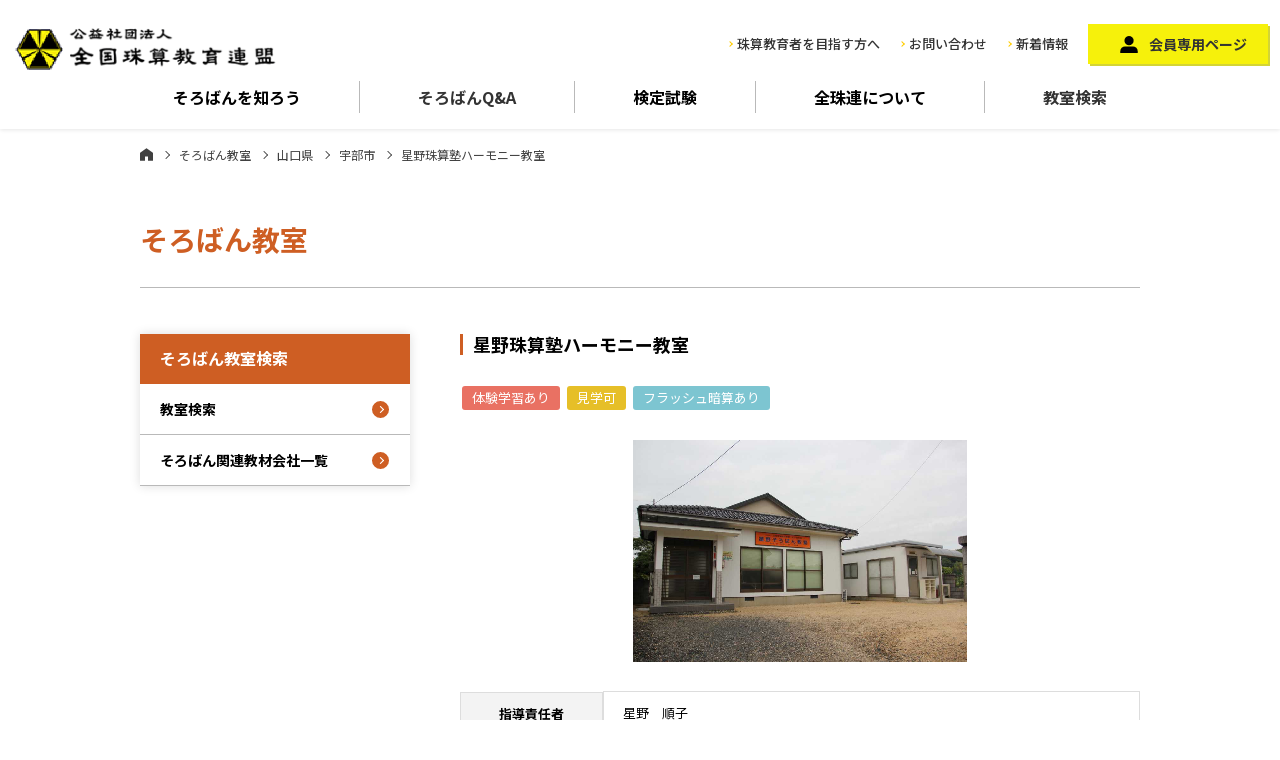

--- FILE ---
content_type: text/html; charset=UTF-8
request_url: https://www.soroban.or.jp/school/%E6%98%9F%E9%87%8E%E7%8F%A0%E7%AE%97%E5%A1%BE%E3%83%8F%E3%83%BC%E3%83%A2%E3%83%8B%E3%83%BC%E6%95%99%E5%AE%A4/
body_size: 6516
content:
<!DOCTYPE html>
<html lang="ja">
  <head>
  <meta charset="UTF-8">
  <meta name="viewport" content="width=device-width, initial-scale=1">
  <meta http-equiv="X-UA-Compatible" content="IE=edge">
  <meta name="format-detection" content="telephone=no">
      <title>星野珠算塾ハーモニー教室 | そろばん教室 | 公益社団法人全国珠算教育連盟</title>
    <meta name="description" content="全珠連は平成25年7月から公益社団法人として活動しています。研修、検定等、珠算教育普及活動を通じ、都道府県52支部所属の会員（珠算指導者）の手によって社会に有為な人材輩出のため、「地域の珠算教育力」の推進に努めています。">
  <meta name="Keywords" content="そろばんパチパチ,そろばん教室,珠算,全珠連">

  <link rel="stylesheet" href="/assets/vender/bootstrap/css/bootstrap.min.css">
  <link rel="stylesheet" href="https://cdnjs.cloudflare.com/ajax/libs/Swiper/4.5.1/css/swiper.css">
  <link rel="stylesheet" href="/assets/css/style.css">

  <link rel="stylesheet" type="text/css" href="/assets/css/contents.css" media="screen and (min-width:768px),print">
  <link rel="stylesheet" type="text/css" href="/assets/css/sp_contents.css" media="screen and (max-width:767px)">
	  <!-- Google Tag Manager -->
<script>(function(w,d,s,l,i){w[l]=w[l]||[];w[l].push({'gtm.start':
new Date().getTime(),event:'gtm.js'});var f=d.getElementsByTagName(s)[0],
j=d.createElement(s),dl=l!='dataLayer'?'&l='+l:'';j.async=true;j.src=
'https://www.googletagmanager.com/gtm.js?id='+i+dl;f.parentNode.insertBefore(j,f);
})(window,document,'script','dataLayer','GTM-W6X2RTKD');</script>
<!-- End Google Tag Manager -->

<!-- All In One SEO Pack 3.7.1[256,278] -->
<script type="application/ld+json" class="aioseop-schema">{}</script>
<link rel="canonical" href="https://www.soroban.or.jp/school/星野珠算塾ハーモニー教室/" />
			<script type="text/javascript" >
				window.ga=window.ga||function(){(ga.q=ga.q||[]).push(arguments)};ga.l=+new Date;
				ga('create', 'UA-20026126-1', 'auto');
				// Plugins
				
				ga('send', 'pageview');
			</script>
			<script async src="https://www.google-analytics.com/analytics.js"></script>
			<!-- All In One SEO Pack -->
<link rel='dns-prefetch' href='//s.w.org' />
		<script type="text/javascript">
			window._wpemojiSettings = {"baseUrl":"https:\/\/s.w.org\/images\/core\/emoji\/13.0.0\/72x72\/","ext":".png","svgUrl":"https:\/\/s.w.org\/images\/core\/emoji\/13.0.0\/svg\/","svgExt":".svg","source":{"concatemoji":"https:\/\/www.soroban.or.jp\/soroban-wp\/wp-includes\/js\/wp-emoji-release.min.js?ver=5.5.17"}};
			!function(e,a,t){var n,r,o,i=a.createElement("canvas"),p=i.getContext&&i.getContext("2d");function s(e,t){var a=String.fromCharCode;p.clearRect(0,0,i.width,i.height),p.fillText(a.apply(this,e),0,0);e=i.toDataURL();return p.clearRect(0,0,i.width,i.height),p.fillText(a.apply(this,t),0,0),e===i.toDataURL()}function c(e){var t=a.createElement("script");t.src=e,t.defer=t.type="text/javascript",a.getElementsByTagName("head")[0].appendChild(t)}for(o=Array("flag","emoji"),t.supports={everything:!0,everythingExceptFlag:!0},r=0;r<o.length;r++)t.supports[o[r]]=function(e){if(!p||!p.fillText)return!1;switch(p.textBaseline="top",p.font="600 32px Arial",e){case"flag":return s([127987,65039,8205,9895,65039],[127987,65039,8203,9895,65039])?!1:!s([55356,56826,55356,56819],[55356,56826,8203,55356,56819])&&!s([55356,57332,56128,56423,56128,56418,56128,56421,56128,56430,56128,56423,56128,56447],[55356,57332,8203,56128,56423,8203,56128,56418,8203,56128,56421,8203,56128,56430,8203,56128,56423,8203,56128,56447]);case"emoji":return!s([55357,56424,8205,55356,57212],[55357,56424,8203,55356,57212])}return!1}(o[r]),t.supports.everything=t.supports.everything&&t.supports[o[r]],"flag"!==o[r]&&(t.supports.everythingExceptFlag=t.supports.everythingExceptFlag&&t.supports[o[r]]);t.supports.everythingExceptFlag=t.supports.everythingExceptFlag&&!t.supports.flag,t.DOMReady=!1,t.readyCallback=function(){t.DOMReady=!0},t.supports.everything||(n=function(){t.readyCallback()},a.addEventListener?(a.addEventListener("DOMContentLoaded",n,!1),e.addEventListener("load",n,!1)):(e.attachEvent("onload",n),a.attachEvent("onreadystatechange",function(){"complete"===a.readyState&&t.readyCallback()})),(n=t.source||{}).concatemoji?c(n.concatemoji):n.wpemoji&&n.twemoji&&(c(n.twemoji),c(n.wpemoji)))}(window,document,window._wpemojiSettings);
		</script>
		<style type="text/css">
img.wp-smiley,
img.emoji {
	display: inline !important;
	border: none !important;
	box-shadow: none !important;
	height: 1em !important;
	width: 1em !important;
	margin: 0 .07em !important;
	vertical-align: -0.1em !important;
	background: none !important;
	padding: 0 !important;
}
</style>
	<link rel='stylesheet' id='wp-block-library-css'  href='https://www.soroban.or.jp/soroban-wp/wp-includes/css/dist/block-library/style.min.css?ver=5.5.17' type='text/css' media='all' />
<link rel="https://api.w.org/" href="https://www.soroban.or.jp/wp-json/" /><link rel="alternate" type="application/json" href="https://www.soroban.or.jp/wp-json/wp/v2/school/4261" /><link rel="EditURI" type="application/rsd+xml" title="RSD" href="https://www.soroban.or.jp/soroban-wp/xmlrpc.php?rsd" />
<link rel="wlwmanifest" type="application/wlwmanifest+xml" href="https://www.soroban.or.jp/soroban-wp/wp-includes/wlwmanifest.xml" /> 
<link rel='prev' title='さんさん教育やまか教室豊岡教場' href='https://www.soroban.or.jp/school/%e3%81%95%e3%82%93%e3%81%95%e3%82%93%e6%95%99%e8%82%b2%e3%82%84%e3%81%be%e3%81%8b%e6%95%99%e5%ae%a4%e8%b1%8a%e5%b2%a1%e6%95%99%e5%a0%b4/' />
<link rel='next' title='山根珠算教室郷教室' href='https://www.soroban.or.jp/school/%e5%b1%b1%e6%a0%b9%e7%8f%a0%e7%ae%97%e6%95%99%e5%ae%a4%e9%83%b7%e6%95%99%e5%ae%a4/' />
<link rel='shortlink' href='https://www.soroban.or.jp/?p=4261' />
<link rel="alternate" type="application/json+oembed" href="https://www.soroban.or.jp/wp-json/oembed/1.0/embed?url=https%3A%2F%2Fwww.soroban.or.jp%2Fschool%2F%25e6%2598%259f%25e9%2587%258e%25e7%258f%25a0%25e7%25ae%2597%25e5%25a1%25be%25e3%2583%258f%25e3%2583%25bc%25e3%2583%25a2%25e3%2583%258b%25e3%2583%25bc%25e6%2595%2599%25e5%25ae%25a4%2F" />
<link rel="alternate" type="text/xml+oembed" href="https://www.soroban.or.jp/wp-json/oembed/1.0/embed?url=https%3A%2F%2Fwww.soroban.or.jp%2Fschool%2F%25e6%2598%259f%25e9%2587%258e%25e7%258f%25a0%25e7%25ae%2597%25e5%25a1%25be%25e3%2583%258f%25e3%2583%25bc%25e3%2583%25a2%25e3%2583%258b%25e3%2583%25bc%25e6%2595%2599%25e5%25ae%25a4%2F&#038;format=xml" />
</head>
<body>
    <div class="wrapper school result">
      <!-- Google Tag Manager (noscript) -->
<noscript><iframe src="https://www.googletagmanager.com/ns.html?id=GTM-W6X2RTKD"
height="0" width="0" style="display:none;visibility:hidden"></iframe></noscript>
<!-- End Google Tag Manager (noscript) -->

<header class="site-header">
    <div class="headerNavigation d-flex justify-content-between align-items-center">
      <div class="logo"><a href="/"><img src="/assets/images/common/logo@2x.png" alt="全国珠算教育連盟"></a></div>
      <div class="navi01">
        <div class="d-flex align-items-center">
          <div class="navi01-1">
            <ul class="d-flex align-items-center">
              <li class="d-none d-md-block"><a href="/about/teacher/">珠算教育者を目指す方へ</a></li>
              <li class="btn_contact"><a href="/info/">お問い合わせ</a></li>
              <li class="d-none d-md-block"><a href="/news/">新着情報</a></li>
            </ul>
          </div>
          <div class="navi01-2 d-none d-md-block">
            <a href="/member/">会員専用ページ</a>
          </div>
        </div>
      </div>
    </div>
    <nav class="globalNavigation">
      <ul class="naviList d-flex">
        <li class="flex-fill"><span class="js-gnavi-btn">そろばんを<br class="d-md-none">知ろう</span>
          <div class="childNavi_wrap">
            <div class="childNavi row">
              <div class="item col-6 col-md-3">
                <a href="/howto/">
                  <figure><img src="/assets/images/common/nav_1_1.jpg" alt="そろばんを知ろう"></figure>
                  <p>そろばんを知ろう</p>
                </a>
              </div>
              <div class="item col-6 col-md-3">
                <a href="/howto/power/">
                  <figure><img src="/assets/images/common/nav_1_2.jpg" alt="そろばんのチカラ"></figure>
                  <p>そろばんのチカラ</p>
                </a>
              </div>
              <div class="item col-6 col-md-3">
                <a href="/howto/arekore/">
                  <figure><img src="/assets/images/common/nav_1_3.jpg" alt="そろばんあれこれ"></figure>
                  <p>そろばんあれこれ</p>
                </a>
              </div>
            </div>
          </div>
        </li>
        <li class="flex-fill"><a href="/howto/faq/">そろばん<br class="d-md-none">Q&A</a></li>
        <li class="flex-fill"><span class="js-gnavi-btn">検定試験</span>
          <div class="childNavi_wrap">
            <div class="childNavi row">
              <div class="item col-6 col-md-3">
                <a href="/exam/">
                  <figure><img src="/assets/images/common/nav_3_3.jpg" alt="検定試験"></figure>
                  <p>検定試験</p>
                </a>
              </div>
              <div class="item col-6 col-md-3">
                <a href="/exam/shuzan/">
                  <figure><img src="/assets/images/common/nav_3_1.jpg" alt="珠算検定試験"></figure>
                  <p>珠算検定試験</p>
                </a>
              </div>
              <div class="item col-6 col-md-3">
                <a href="/exam/anzan/">
                  <figure><img src="/assets/images/common/nav_3_2.jpg" alt="暗算検定試験"></figure>
                  <p>暗算検定試験</p>
                </a>
              </div>
              <div class="item col-6 col-md-3">
                <a href="/exam/flash/">
                  <figure><img src="/assets/images/common/nav_3_4.png" alt="フラッシュ暗算検定"></figure>
                  <p>フラッシュ暗算検定</p>
                </a>
              </div>
              <div class="item col-6 col-md-3">
                <a href="/exam/challenge/">
                  <figure><img src="/assets/images/common/nav_3_5.png" alt="算数チャレンジ検定"></figure>
                  <p>算数チャレンジ検定</p>
                </a>
              </div>
            </div>
          </div>
        </li>
        <li class="flex-fill"><span class="js-gnavi-btn">全珠連に<br class="d-md-none">ついて</span>
          <div class="childNavi_wrap">
            <div class="childNavi row">
              <div class="item col-6 col-md-3">
                <a href="/about/about/">
                  <figure><img src="/assets/images/common/nav_4_1.jpg" alt="全珠連について"></figure>
                  <p>全珠連について</p>
                </a>
              </div>
              <div class="item col-6 col-md-3">
                <a href="/about/gyoseki/">
                  <figure><img src="/assets/images/common/nav_4_2.jpg" alt="事業実績"></figure>
                  <p>事業実績</p>
                </a>
              </div>
              <div class="item col-6 col-md-3">
                <a href="/about/jigyo/">
                  <figure><img src="/assets/images/common/nav_4_3.jpg" alt="全珠連各事業"></figure>
                  <p>全珠連各事業</p>
                </a>
              </div>
              <div class="item col-6 col-md-3">
                <a href="/activity/">
                  <figure><img src="/assets/images/common/nav_4_4.jpg" alt="活動紹介一覧"></figure>
                  <p>活動紹介</p>
                </a>
              </div>
              <div class="item col-6 col-md-3">
                <a href="/about/enkaku/">
                  <figure><img src="/assets/images/common/nav_4_5.jpg" alt="沿革"></figure>
                  <p>沿革</p>
                </a>
              </div>
              <div class="item col-6 col-md-3">
                <a href="/about/shibu/">
                  <figure><img src="/assets/images/common/nav_4_6.jpg" alt="支部・事務局一覧"></figure>
                  <p>支部・事務局一覧</p>
                </a>
              </div>
              <div class="item col-6 col-md-3">
                <a href="/about/profile/">
                  <figure><img src="/assets/images/common/nav_4_7.jpg" alt="パチとパッチープロフィール"></figure>
                  <p>パチとパッチープロフィール</p>
                </a>
              </div>
            </div>
          </div>
        </li>
        <li class="flex-fill"><a href="/school/">教室検索</a></li>
      </ul>
    </nav>

    <nav class="spNavi d-md-none">
      <div class="spNavi_inner">
        <div class="spNavi_head">
          <ul>
            <li><a href="/">ホーム</a></li>
            <li><a href="/about/teacher/">珠算教育者を目指す方へ</a></li>
          </ul>
          <div class="memberBtn">
            <a href="/member/">会員専用ページ</a>
          </div>
        </div>
        <div class="spNavi_accordion">
          <dl>
            <dt class="js-accordion-btn">そろばんを知ろう</dt>
            <dd>
              <ul>
                <li><a href="/howto/">そろばんを知ろう</a></li>
                <li><span class="js-accordion-btn">そろばんのチカラ</span>
                  <ul class="accordionNavi-child">
                    <li><a href="/howto/power/">そろばんのチカラ一覧</a></li>
                    <li><a href="/activity/kyogi/r01/">全日本珠算選手権大会リポート動画</a></li>
                    <li><a href="/howto/power/research/">研究者による実証研究</a></li>
                    <li><a href="/howto/power/yell/">YELL　そろばんOB・OGからのメッセージ</a></li>
                    <li><a href="/howto/faq/">そろばんQ&A</a></li>
                  </ul>
                </li>
                <li><span class="js-accordion-btn">そろばんあれこれ</span>
                  <ul class="accordionNavi-child">
                    <li><a href="/arekore/">そろばんあれこれ一覧</a></li>
                    <li><a href="/arekore/world/">世界に広がるそろばん</a></li>
                    <li><a href="/arekore/museum/">日本そろばん資料館</a></li>
                    <li><a href="/arekore/types/">いろいろなそろばん</a></li>
                    <li><a href="/arekore/hajimari/">数のはじまり</a></li>
                  </ul>
                </li>
              </ul>
            </dd>
          </dl>
          <dl>
            <dt class="js-accordion-btn">全珠連について</dt>
            <dd>
              <ul>
                <li><a href="/about/">全珠連について</a></li>
                <li><a href="/gyoseki/">事業実績</a></li>
                <li><a href="/jigyo/">全珠連各事業</a></li>
                <li><span class="js-accordion-btn">活動紹介</span>
                  <ul class="accordionNavi-child">
                    <li><a href="/activity/">活動紹介一覧</a></li>
                    <li><a href="/activity/kyogi/">競技大会</a></li>
                    <li><a href="/activity/kenkyu/">全国珠算研究会</a></li>
                    <li><a href="/activity/usa/">日本小・中・高校生そろばん<br>訪米使節団</a></li>
                    <li><a href="/activity/school/">アメリカンスクール<br>そろばんコンテスト</a></li>
                  </ul>
                </li>
                <li><a href="/enkaku/">沿革</a></li>
                <li><a href="/shibu/">支部・事務局一覧</a></li>
                <li><a href="/profile/">パチとパッチープロフィール</a></li>
              </ul>
            </dd>
          </dl>
          <dl>
            <dt class="js-accordion-btn">会員専用ページ</dt>
            <dd>
              <ul>
                <li><a href="/member/#information">お知らせ</a></li>
                <li><a href="/member/#download">広報物ダウンロード</a></li>
                <li><a href="/member/#memberlist">会員名簿</a></li>
              </ul>
            </dd>
          </dl>
          <dl>
            <dt class="js-accordion-btn">そろばん教室検索</dt>
            <dd>
              <ul>
                <li><a href="/school/">そろばん教室検索</a></li>
                <li><a href="/item/">そろばん教材販売一覧</a></li>
              </ul>
            </dd>
          </dl>
          <dl>
            <dt class="js-accordion-btn">検定試験</dt>
            <dd>
              <ul>
                <li><a href="/exam/">検定試験一覧</a></li>
                <li><a href="/exam/shuzan/">珠算検定試験</a></li>
                <li><a href="/exam/anzan/">暗算検定試験</a></li>
                <li><a href="">フラッシュ暗算検定</a></li>
                <li><a href="/exam/challenge/">算数チャレンジ検定</a></li>
              </ul>
            </dd>
          </dl>
        </div>
      </div>
    </nav>

    <div id="hamburger_button"><span></span><small>メニュー</small></div>

    <div class="sp_menuopen_overlay js-button-spMenuClose d-md-none"></div>

  </header><!-- /.site-header -->

    <main class="site-main">

      <div class="container">

        <div class="content__header">
                    <div class="bradcrumb"><a class="home" href="https://www.soroban.or.jp">ホーム</a><a href="https://www.soroban.or.jp/school/">そろばん教室</a><a href="https://www.soroban.or.jp/area/yamaguchi/">山口県</a><a href="https://www.soroban.or.jp/area/yamaguchi_002/">宇部市</a><span>星野珠算塾ハーモニー教室</span></div>          <h1>そろばん教室</h1>
        </div><!--/.content__header-->

        <div class="content__body">

          <div class="main">
            <section class="animatedParent">
              <div class="animated fadeInUp go">
                <h2>星野珠算塾ハーモニー教室</h2>
                                <ul class="school_tag">
                                    <li class="trial">体験学習あり</li>
                                                      <li class="tour">見学可</li>
                                                      <li class="flash">フラッシュ暗算あり</li>
                                  </ul>
                                                <div class="school_img">
                                    <img src="https://www.soroban.or.jp/file/school/40_0526_01.jpg" alt="">
                                                                                          </div>
                                <div class="in content_mb">
                                    <dl class="dlTable">
                    <dt>指導責任者</dt>
                    <dd>星野　順子</dd>
                  </dl>
                                                      <dl class="dlTable">
                    <dt>住所</dt>
                    <dd>宇部市西岐波区ハーモニーヒルズ</dd>
                  </dl>
                  <dl class="dlTable">
                    <dt>地図</dt>
                                        <dd><div class="ggmap"><iframe src="https://maps.google.co.jp/maps?&output=embed&q=宇部市西岐波区ハーモニーヒルズ" width="600" height="450" frameborder="0" style="border:0;" allowfullscreen="" aria-hidden="false" tabindex="0"></iframe></div></dd>
                                      </dl>
                                                      <dl class="dlTable">
                    <dt>電話番号</dt>
                    <dd>0836-51-7204</dd>
                  </dl>
                                                      <dl class="dlTable">
                    <dt>問い合わせ時間</dt>
                    <dd>午前中</dd>
                  </dl>
                                                                        <dl class="dlTable">
                    <dt>練習・曜日・時間</dt>
                    <dd>水 15:00～18:00  土 10:00～11:30</dd>
                  </dl>
                                                      <dl class="dlTable"><dt>教室HP等</dt>
                    <dd><a href="https://www.hoshino88.com" target="_blank" rel="noopener">https://www.hoshino88.com</a></dd>
                  </dl>
                                  </div>

              </div>
            </section>
          </div><!--/.main-->

          <div class="sub">
	<aside>
		<h3>そろばん教室検索</h3>
		<ul>
			<li><a href="/school/">教室検索</a></li>
			<li><a href="/item/">そろばん関連教材会社一覧</a></li>
		</ul>
	</aside>
</div><!--/.sub-->


        </div><!--/.content__body-->

      </div><!--/.container-->

    </main><!-- /.site-container -->

    <footer class="site-footer">

      <!-- <div class="footer01">
        <div class="footer_address_wrap row justify-content-between">
          <div class="col-12 col-md-5">
            <div class="footer_address">
              <h3>本部事務局</h3>
              <p>〒601-8438 京都市南区西九条東比永城町28<br>
                TEL：<a href="tel:075-681-1234">075-681-1234</a>（代）</p>
            </div>
          </div>
          <div class="col-12 col-md-5">
            <div class="footer_address">
              <h3>東京事務局</h3>
              <p>〒110-0004 東京都台東区下谷2 丁目17-4<br>
                TEL：<a href="tel:03-3875-6636">03-3875-6636</a>（代）</p>
            </div>
          </div>
        </div>
      </div> -->

      <div class="footer02">
        <ul class="row flex-md-row-reverse">
          <li class="fbn02 col-12 col-md-4 flex-fill"><a href="/about/shibu/">支部・事務局一覧</a></li>
          <li class="fbn03 d-none d-md-block col-md-4 flex-fill"><a href="/about/">公益社団法人全国珠算教育連盟</a></li>
          <li class="fbn04 col-12 col-md-4 flex-fill"><a href="/privacy-policy/">プライバシーポリシー</a></li>
        </ul>
      </div>

      <p id="pagetop"><a href="#"></a></p>

    </footer><!-- /.site-footer -->

    <div class="copyright">Copyright &copy 公益社団法人全国珠算教育連盟 All Rights Reserved.<br>THE LEAGUE FOR SOROBAN EDUCATION OF JAPAN,INC．</div>

    <div class="balloonBanner">
      <a href="/school/">
        <span><small>そろばん</small><br class="d-none d-md-block">教室検索</span>
      </a>
    </div>
<script src="/assets/vender/jquery-2.2.4.min.js"></script>
<script src="/assets/vender/bootstrap/js/bootstrap.min.js"></script>
<script src="https://cdnjs.cloudflare.com/ajax/libs/Swiper/4.5.1/js/swiper.min.js"></script>
<script src="/assets/js/css3-animate-it.js"></script>
<script src="/assets/js/script.js"></script>
  </div><!-- .wrap -->
<script type='text/javascript' src='https://www.soroban.or.jp/soroban-wp/wp-includes/js/wp-embed.min.js?ver=5.5.17' id='wp-embed-js'></script>
</body>
</html>
